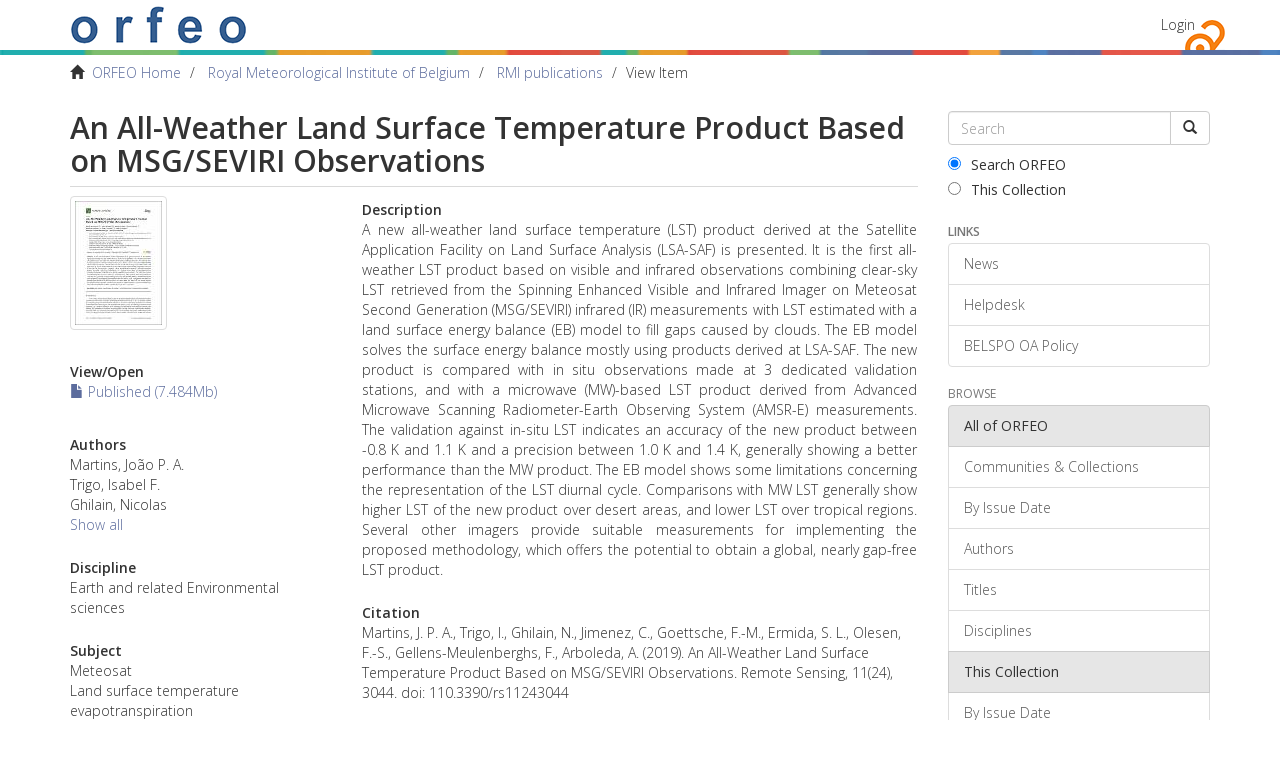

--- FILE ---
content_type: text/html;charset=utf-8
request_url: https://orfeo.belnet.be/handle/internal/7474
body_size: 5176
content:
<!DOCTYPE html>
            <!--[if lt IE 7]> <html class="no-js lt-ie9 lt-ie8 lt-ie7" lang="en"> <![endif]-->
            <!--[if IE 7]>    <html class="no-js lt-ie9 lt-ie8" lang="en"> <![endif]-->
            <!--[if IE 8]>    <html class="no-js lt-ie9" lang="en"> <![endif]-->
            <!--[if gt IE 8]><!--> <html class="no-js" lang="en"> <!--<![endif]-->
            <head><META http-equiv="Content-Type" content="text/html; charset=UTF-8">
<meta content="text/html; charset=UTF-8" http-equiv="Content-Type">
<meta content="IE=edge,chrome=1" http-equiv="X-UA-Compatible">
<meta content="width=device-width,initial-scale=1" name="viewport">
<link rel="shortcut icon" href="/themes/Mirage2/images/favicon.ico">
<link rel="apple-touch-icon" href="/themes/Mirage2/images/apple-touch-icon.png">
<meta name="Generator" content="DSpace 6.3">
<link type="text/css" rel="stylesheet" href="//fonts.googleapis.com/css?family=Open+Sans:300italic,400italic,600italic,700italic,400,300,800,600,700">
<link href="/themes/Mirage2/styles/main.css" rel="stylesheet">
<link type="application/opensearchdescription+xml" rel="search" href="https://orfeo.belnet.be:443/open-search/description.xml" title="DSpace">
<script>
                //Clear default text of empty text areas on focus
                function tFocus(element)
                {
                if (element.value == ' '){element.value='';}
                }
                //Clear default text of empty text areas on submit
                function tSubmit(form)
                {
                var defaultedElements = document.getElementsByTagName("textarea");
                for (var i=0; i != defaultedElements.length; i++){
                if (defaultedElements[i].value == ' '){
                defaultedElements[i].value='';}}
                }
                //Disable pressing 'enter' key to submit a form (otherwise pressing 'enter' causes a submission to start over)
                function disableEnterKey(e)
                {
                var key;

                if(window.event)
                key = window.event.keyCode;     //Internet Explorer
                else
                key = e.which;     //Firefox and Netscape

                if(key == 13)  //if "Enter" pressed, then disable!
                return false;
                else
                return true;
                }
            </script><!--[if lt IE 9]>
                <script src="/themes/Mirage2/vendor/html5shiv/dist/html5shiv.js"> </script>
                <script src="/themes/Mirage2/vendor/respond/dest/respond.min.js"> </script>
                <![endif]--><script src="/themes/Mirage2/vendor/modernizr/modernizr.js"> </script>
<title>An All-Weather Land Surface Temperature Product Based on MSG/SEVIRI Observations</title>
<link rel="schema.DCTERMS" href="http://purl.org/dc/terms/" />
<link rel="schema.DC" href="http://purl.org/dc/elements/1.1/" />
<meta name="DC.creator" content="Martins, João P. A." />
<meta name="DC.creator" content="Trigo, Isabel F." />
<meta name="DC.creator" content="Ghilain, Nicolas" />
<meta name="DC.creator" content="Jimenez, Carlos" />
<meta name="DC.creator" content="Ermida, Sofia L." />
<meta name="DC.creator" content="Göttsche, Frank-M." />
<meta name="DC.creator" content="Olesen, Folke-S." />
<meta name="DC.creator" content="Gellens-Meulenberghs, Françoise" />
<meta name="DC.creator" content="Arboleda, Alirio" />
<meta name="DCTERMS.spatial" content="Europe, Africa, South America" xml:lang="en_US" />
<meta name="DCTERMS.temporal" content="2010 - 2018" xml:lang="en_US" />
<meta name="DC.date" content="2019-12-17" scheme="DCTERMS.W3CDTF" />
<meta name="DCTERMS.dateAccepted" content="2020-03-23T10:13:04Z" scheme="DCTERMS.W3CDTF" />
<meta name="DCTERMS.available" content="2020-03-23T10:13:04Z" scheme="DCTERMS.W3CDTF" />
<meta name="DCTERMS.bibliographicCitation" content="Martins, J. P. A., Trigo, I., Ghilain, N., Jimenez, C., Goettsche, F.-M., Ermida, S. L., Olesen, F.-S., Gellens-Meulenberghs, F., Arboleda, A. (2019). An All-Weather Land Surface Temperature Product Based on MSG/SEVIRI Observations. Remote Sensing, 11(24), 3044. doi: 110.3390/rs11243044" xml:lang="en_US" />
<meta name="DC.identifier" content="https://orfeo.belnet.be/handle/internal/7474" scheme="DCTERMS.URI" />
<meta name="DC.description" content="A new all-weather land surface temperature (LST) product derived at the Satellite Application Facility on Land Surface Analysis (LSA-SAF) is presented. It is the first all-weather LST product based on visible and infrared observations combining clear-sky LST retrieved from the Spinning Enhanced Visible and Infrared Imager on Meteosat Second Generation (MSG/SEVIRI) infrared (IR) measurements with LST estimated with a land surface energy balance (EB) model to fill gaps caused by clouds. The EB model solves the surface energy balance mostly using products derived at LSA-SAF. The new product is compared with in situ observations made at 3 dedicated validation stations, and with a microwave (MW)-based LST product derived from Advanced Microwave Scanning Radiometer-Earth Observing System (AMSR-E) measurements. The validation against in-situ LST indicates an accuracy of the new product between -0.8 K and 1.1 K and a precision between 1.0 K and 1.4 K, generally showing a better performance than the MW product. The EB model shows some limitations concerning the representation of the LST diurnal cycle. Comparisons with MW LST generally show higher LST of the new product over desert areas, and lower LST over tropical regions. Several other imagers provide suitable measurements for implementing the proposed methodology, which offers the potential to obtain a global, nearly gap-free LST product." xml:lang="en_US" />
<meta name="DC.language" content="eng" xml:lang="en_US" />
<meta name="DC.publisher" content="MDPI" xml:lang="en_US" />
<meta name="DC.title" content="An All-Weather Land Surface Temperature Product Based on MSG/SEVIRI Observations" xml:lang="en_US" />
<meta name="DC.type" content="Article" xml:lang="en_US" />
<meta name="DC.subject" content="Earth and related Environmental sciences" xml:lang="en_US" />
<meta name="DC.subject" content="Meteosat" xml:lang="en_US" />
<meta name="DC.subject" content="Land surface temperature" xml:lang="en_US" />
<meta name="DC.subject" content="evapotranspiration" xml:lang="en_US" />
<meta name="DC.subject" content="thermal infrared" xml:lang="en_US" />
<meta name="DC.relation" content="EUMETSAT LSA-SAF" xml:lang="en_US" />
<meta name="DC.identifier" content="10.3390/rs11243044" />
<meta name="DC.relation" content="ESA Prodex LSA-SAF" xml:lang="en_US" />
<meta content="Article" name="citation_keywords">
<meta content="An All-Weather Land Surface Temperature Product Based on MSG/SEVIRI Observations" name="citation_title">
<meta content="MDPI" name="citation_publisher">
<meta content="Martins, Jo&atilde;o P. A." name="citation_author">
<meta content="Trigo, Isabel F." name="citation_author">
<meta content="Ghilain, Nicolas" name="citation_author">
<meta content="Jimenez, Carlos" name="citation_author">
<meta content="Ermida, Sofia L." name="citation_author">
<meta content="G&ouml;ttsche, Frank-M." name="citation_author">
<meta content="Olesen, Folke-S." name="citation_author">
<meta content="Gellens-Meulenberghs, Fran&ccedil;oise" name="citation_author">
<meta content="Arboleda, Alirio" name="citation_author">
<meta content="https://orfeo.belnet.be/bitstream/internal/7474/1/2019_Martins_et_al_RS_LSASAF.pdf" name="citation_pdf_url">
<meta content="2020-03-23T10:13:04Z" name="citation_date">
<meta content="https://orfeo.belnet.be/handle/internal/7474" name="citation_abstract_html_url">
<link href="//maxcdn.bootstrapcdn.com/font-awesome/4.3.0/css/font-awesome.min.css" rel="stylesheet">
</head><body>
<div class="everything-thats-not-footer-wrapper">
<header>
<div role="navigation" class="navbar navbar-default navbar-static-top">
<div class="container">
<div class="navbar-header">
<button data-toggle="offcanvas" class="navbar-toggle" type="button"><span class="sr-only">Toggle navigation</span><span class="icon-bar"></span><span class="icon-bar"></span><span class="icon-bar"></span></button><a class="navbar-brand" href="/"><img src="/themes/Mirage2/images/text_orfeo_no_small_print.png"></a>
<div class="navbar-header pull-right visible-xs hidden-sm hidden-md hidden-lg">
<ul class="nav nav-pills pull-left ">
<li>
<form method="get" action="/login" style="display: inline">
<button class="navbar-toggle navbar-link"><b aria-hidden="true" class="visible-xs glyphicon glyphicon-user"></b></button>
</form>
</li>
</ul>
</div>
</div>
<div class="navbar-header pull-right hidden-xs">
<ul class="nav navbar-nav pull-left"></ul>
<ul class="nav navbar-nav pull-left">
<li>
<a href="/login"><span class="hidden-xs">Login</span></a>
</li>
</ul>
<button type="button" class="navbar-toggle visible-sm" data-toggle="offcanvas"><span class="sr-only">Toggle navigation</span><span class="icon-bar"></span><span class="icon-bar"></span><span class="icon-bar"></span></button>
</div>
</div>
</div>
</header>
<div class="belspo-bar">&nbsp;</div>
<div class="trail-wrapper hidden-print">
<div class="container">
<div class="row">
<div class="col-xs-12">
<div class="breadcrumb dropdown visible-xs">
<a data-toggle="dropdown" class="dropdown-toggle" role="button" href="#" id="trail-dropdown-toggle">View Item&nbsp;<b class="caret"></b></a>
<ul aria-labelledby="trail-dropdown-toggle" role="menu" class="dropdown-menu">
<li role="presentation">
<a role="menuitem" href="/"><i aria-hidden="true" class="glyphicon glyphicon-home"></i>&nbsp;
                        ORFEO Home</a>
</li>
<li role="presentation">
<a role="menuitem" href="/handle/internal/9">Royal Meteorological Institute of Belgium</a>
</li>
<li role="presentation">
<a role="menuitem" href="/handle/internal/23">RMI publications</a>
</li>
<li role="presentation" class="disabled">
<a href="#" role="menuitem">View Item</a>
</li>
</ul>
</div>
<ul class="breadcrumb hidden-xs">
<li>
<i aria-hidden="true" class="glyphicon glyphicon-home"></i>&nbsp;
            <a href="/">ORFEO Home</a>
</li>
<li>
<a href="/handle/internal/9">Royal Meteorological Institute of Belgium</a>
</li>
<li>
<a href="/handle/internal/23">RMI publications</a>
</li>
<li class="active">View Item</li>
</ul>
</div>
</div>
</div>
</div>
<div class="hidden" id="no-js-warning-wrapper">
<div id="no-js-warning">
<div class="notice failure">JavaScript is disabled for your browser. Some features of this site may not work without it.</div>
</div>
</div>
<div class="container" id="main-container">
<div class="row row-offcanvas row-offcanvas-right">
<div class="horizontal-slider clearfix">
<div class="col-xs-12 col-sm-12 col-md-9 main-content">
<div>
<div id="aspect_artifactbrowser_ItemViewer_div_item-view" class="ds-static-div primary">
<!-- External Metadata URL: cocoon://metadata/handle/internal/7474/mets.xml?keepHtml=true-->
<div class="item-summary-view-metadata">
<h2 class="page-header first-page-header">An All-Weather Land Surface Temperature Product Based on MSG/SEVIRI Observations</h2>
<div class="row">
<div class="col-sm-4">
<div class="row">
<div class="col-xs-6 col-sm-12">
<div class="thumbnail">
<img alt="Thumbnail" class="img-thumbnail" src="/bitstream/handle/internal/7474/2019_Martins_et_al_RS_LSASAF.pdf.jpg?sequence=4&isAllowed=y"></div>
</div>
<div class="col-xs-6 col-sm-12">
<div class="item-page-field-wrapper table word-break">
<h5>View/<wbr></wbr>Open</h5>
<div>
<a href="/bitstream/handle/internal/7474/2019_Martins_et_al_RS_LSASAF.pdf?sequence=1&isAllowed=y"><i aria-hidden="true" class="glyphicon  glyphicon-file"></i> Published (7.484Mb)</a>
</div>
</div>
</div>
</div>
<div class="simple-item-view-authors item-page-field-wrapper table">
<h5>Authors</h5>
<div class="author-list-1">Martins, Jo&atilde;o P. A.</div>
<div class="author-list-2">Trigo, Isabel F.</div>
<div class="author-list-3">Ghilain, Nicolas</div>
<div class="author-list-4 hidden">Jimenez, Carlos</div>
<div class="author-list-5 hidden">Ermida, Sofia L.</div>
<div class="author-list-6 hidden">G&ouml;ttsche, Frank-M.</div>
<div class="author-list-7 hidden">Olesen, Folke-S.</div>
<div class="author-list-8 hidden">Gellens-Meulenberghs, Fran&ccedil;oise</div>
<div class="author-list-9 hidden">Arboleda, Alirio</div>
<div>
<a onClick="showAuthors(); return false;" href="#" id="item-view-show-all-authors-link">Show all</a><a class="hidden" onClick="hideAuthors(); return false;" href="#" id="item-view-hide-authors-link">Show less</a>
</div>
</div>
<div class="simple-item-view-frascati item-page-field-wrapper table">
<h5>Discipline</h5>
<div>Earth and related Environmental sciences</div>
</div>
<div class="simple-item-view-free item-page-field-wrapper table">
<h5>Subject</h5>
<div>Meteosat</div>
<div>Land surface temperature</div>
<div>evapotranspiration</div>
<div>thermal infrared</div>
</div>
<div class="simple-item-view-audience item-page-field-wrapper table">
<h5>Audience</h5>
<div>Scientific</div>
</div>
<div class="simple-item-view-date word-break item-page-field-wrapper table">
<h5>Date</h5>2019-12-17</div>
<div class="simple-item-view-publisher item-page-field-wrapper table">
<h5>Publisher</h5>
<div>MDPI</div>
</div>
<div class="simple-item-view-show-full item-page-field-wrapper table">
<h5>Metadata</h5>
<a href="/handle/internal/7474?show=full">Show full item record</a>
</div>
</div>
<div class="col-sm-8">
<div class="simple-item-view-description item-page-field-wrapper table">
<h5>Description</h5>
<div>A new all-weather land surface temperature (LST) product derived at the Satellite Application Facility on Land Surface Analysis (LSA-SAF) is presented. It is the first all-weather LST product based on visible and infrared observations combining clear-sky LST retrieved from the Spinning Enhanced Visible and Infrared Imager on Meteosat Second Generation (MSG/SEVIRI) infrared (IR) measurements with LST estimated with a land surface energy balance (EB) model to fill gaps caused by clouds. The EB model solves the surface energy balance mostly using products derived at LSA-SAF. The new product is compared with in situ observations made at 3 dedicated validation stations, and with a microwave (MW)-based LST product derived from Advanced Microwave Scanning Radiometer-Earth Observing System (AMSR-E) measurements. The validation against in-situ LST indicates an accuracy of the new product between -0.8 K and 1.1 K and a precision between 1.0 K and 1.4 K, generally showing a better performance than the MW product. The EB model shows some limitations concerning the representation of the LST diurnal cycle. Comparisons with MW LST generally show higher LST of the new product over desert areas, and lower LST over tropical regions. Several other imagers provide suitable measurements for implementing the proposed methodology, which offers the potential to obtain a global, nearly gap-free LST product.</div>
</div>
<div class="simple-item-view-citation item-page-field-wrapper table">
<h5>Citation</h5>
<div>Martins, J. P. A., Trigo, I., Ghilain, N., Jimenez, C., Goettsche, F.-M., Ermida, S. L., Olesen, F.-S., Gellens-Meulenberghs, F., Arboleda, A. (2019). An All-Weather Land Surface Temperature Product Based on MSG/SEVIRI Observations. Remote Sensing, 11(24), 3044. doi: 110.3390/rs11243044</div>
</div>
<div class="simple-item-view-identifiers item-page-field-wrapper table">
<h5>Identifiers</h5>
<div>
<span class="identifier">uri</span>: <a href="https://orfeo.belnet.be/handle/internal/7474">https://orfeo.belnet.be/handle/internal/7474</a>
</div>
<div>
<span class="identifier">doi</span>: <a href="http://dx.doi.org/10.3390/rs11243044">http://dx.doi.org/10.3390/rs11243044</a>
</div>
</div>
<div class="simple-item-view-type item-page-field-wrapper table">
<h5>Type</h5>
<div>Article</div>
</div>
<div class="simple-item-view-peerreview item-page-field-wrapper table">
<h5>Peer-Review</h5>
<div>Yes</div>
</div>
<div class="simple-item-view-language item-page-field-wrapper table">
<h5>Language</h5>
<div>eng</div>
</div>
</div>
</div>
</div>
</div>
</div>
</div>
<div role="navigation" id="sidebar" class="col-xs-6 col-sm-3 sidebar-offcanvas">
<div class="word-break hidden-print" id="ds-options">
<div class="ds-option-set" id="ds-search-option">
<form method="post" class="" id="ds-search-form" action="/discover">
<fieldset>
<div class="input-group">
<input placeholder="Search" type="text" class="ds-text-field form-control" name="query"><span class="input-group-btn"><button title="Go" class="ds-button-field btn btn-default"><span aria-hidden="true" class="glyphicon glyphicon-search"></span></button></span>
</div>
<div class="radio">
<label><input checked value="" name="scope" type="radio" id="ds-search-form-scope-all">Search ORFEO</label>
</div>
<div class="radio">
<label><input name="scope" type="radio" id="ds-search-form-scope-container" value="internal/23">This Collection</label>
</div>
</fieldset>
</form>
</div>
<div>
<h6 class="ds-option-set-head">Links</h6>
<div class="ds-option-set list-group" id="ds-feed-option-links">
<a href="/news" class="list-group-item">News</a><a href="/helpdesk" class="list-group-item">Helpdesk</a><a href="/oa-policy" class="list-group-item">BELSPO OA Policy</a>
</div>
</div>
<div id="aspect_discovery_Navigation_list_discovery" class="list-group"></div>
<h2 class="ds-option-set-head  h6">Browse</h2>
<div id="aspect_viewArtifacts_Navigation_list_browse" class="list-group">
<a class="list-group-item active"><span class="h5 list-group-item-heading  h5">All of ORFEO</span></a><a href="/community-list" class="list-group-item ds-option">Communities &amp; Collections</a><a href="/browse?type=dateissued" class="list-group-item ds-option">By Issue Date</a><a href="/browse?type=author" class="list-group-item ds-option">Authors</a><a href="/browse?type=title" class="list-group-item ds-option">Titles</a><a href="/browse?type=subject" class="list-group-item ds-option">Disciplines</a><a class="list-group-item active"><span class="h5 list-group-item-heading  h5">This Collection</span></a><a href="/handle/internal/23/browse?type=dateissued" class="list-group-item ds-option">By Issue Date</a><a href="/handle/internal/23/browse?type=author" class="list-group-item ds-option">Authors</a><a href="/handle/internal/23/browse?type=title" class="list-group-item ds-option">Titles</a><a href="/handle/internal/23/browse?type=subject" class="list-group-item ds-option">Disciplines</a>
</div>
<div id="aspect_viewArtifacts_Navigation_list_context" class="list-group"></div>
<div id="aspect_viewArtifacts_Navigation_list_administrative" class="list-group"></div>
</div>
</div>
</div>
</div>
<div class="push">&nbsp;</div>
</div>
</div>
<footer>
<div class="container">
<div class="row">
<hr>
<div class="col-xs-7 col-sm-8">
<div>
<a target="_blank" href="http://www.dspace.org/">DSpace software</a> copyright&nbsp;&copy;&nbsp;2002-2016&nbsp; <a target="_blank" href="http://www.duraspace.org/">DuraSpace</a>
</div>
<div class="hidden-print">
<a href="/feedback">Send Feedback</a> | <a href="/cookie-information">Cookie Information</a>
</div>
</div>
<div class="col-xs-5 col-sm-4 hidden-print">
<div class="pull-right">
<span class="theme-by">Theme by&nbsp;</span>
<br>
<a href="http://atmire.com" target="_blank" title="Atmire NV"><img src="/themes/Mirage2/images/atmire-logo-small.svg" alt="Atmire NV"></a>
</div>
</div>
</div>
</div>
<a class="hidden" href="/htmlmap">&nbsp;</a>
</footer>
<script type="text/javascript">
                         if(typeof window.publication === 'undefined'){
                            window.publication={};
                          };
                        window.publication.contextPath= '';window.publication.themePath= '/themes/Mirage2/';</script><script>if(!window.DSpace){window.DSpace={};}window.DSpace.context_path='';window.DSpace.theme_path='/themes/Mirage2/';window.DSpace.author_limit='3';</script><script src="/themes/Mirage2/scripts/theme.js"> </script>
</body></html>
